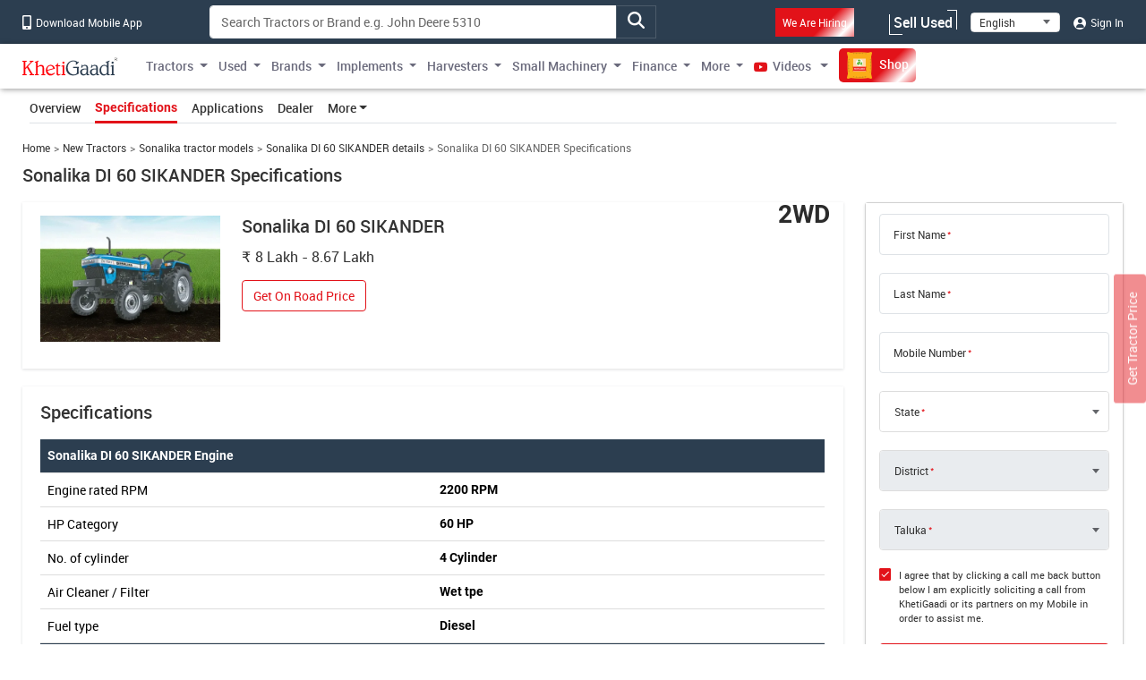

--- FILE ---
content_type: text/html; charset=UTF-8
request_url: https://khetigaadi.com/tractor-specification/sonalika-di-60-sikander/en
body_size: 13636
content:
<!DOCTYPE html>
<html lang="en" itemscope itemtype="http://schema.org/WebPage">

<head>
    <meta charset="utf-8">
    <!-- CSRF Token -->
    <meta name="csrf-token" content="d3N1XBObMPQ1XS2lgq8ZpOCyQW29t24aWhVfGWTf">
    <meta http-equiv="Content-Type" content="text/html; charset=UTF-8" />
    <meta http-equiv="X-UA-Compatible" content="IE=edge" />
    <meta name="viewport" content="width=device-width, initial-scale=1, shrink-to-fit=no" />
    <title>
        Sonalika DI 60 SIKANDER Tractor Price, Features, Specs &amp; Images
    </title>
    <meta name="keywords"
        content="Sonalika DI 60 SIKANDER, Sonalika DI 60 SIKANDER Price, Sonalika DI 60 SIKANDER HP, Sonalika DI 60 SIKANDER PTO, Sonalika DI 60 SIKANDER Reviews, Sonalika DI 60 SIKANDER Images, Sonalika DI 60 SIKANDER Videos, Sonalika DI 60 SIKANDER CC, Sonalika DI 60 SIKANDER Cylinder, Sonalika DI 60 SIKANDER RPM, Khetigaadi" />
    <meta name="description"
        content="Sonalika DI 60 SIKANDER tractor price in India. Check out Sonalika DI 60 SIKANDER HP, PTO, Read reviews, View images, &amp; videos" />
    <meta name="classification"
        content="Sonalika DI 60 SIKANDER, Sonalika DI 60 SIKANDER Price, Sonalika DI 60 SIKANDER HP, Sonalika DI 60 SIKANDER PTO, Sonalika DI 60 SIKANDER Reviews, Sonalika DI 60 SIKANDER Images, Sonalika DI 60 SIKANDER Videos, Sonalika DI 60 SIKANDER CC, Sonalika DI 60 SIKANDER Cylinder, Sonalika DI 60 SIKANDER RPM, Khetigaadi" />
    <meta name="author" content="KhetiGaadi">
    <meta name="application-name" content="KhetiGaadi">
    <meta property="fb:page_id" content="102988293558" />
    <meta property="fb:app_id" content="357663048153638" />
    <meta property="og:title"
        content="Sonalika DI 60 SIKANDER Tractor Price, Features, Specs &amp; Images" />
    <meta property="og:description"
        content="Sonalika DI 60 SIKANDER tractor price in India. Check out Sonalika DI 60 SIKANDER HP, PTO, Read reviews, View images, &amp; videos" />
    <meta property="og:type" content="Product" />
    <meta property="og:image" content="https://khetigaadi.com/images/banners/websites/fulllogo.jpeg" />
    <meta property="og:site_name" content="Khetigaadi" />
    <meta property="og:locale" content="en_US" />
    <meta name="googlebot" content="all">
    <meta name="robots" content="index,archive,follow" />
    <meta name="revisit-after" content="1 days">
    <meta name="copyright" content="Khetigaadi">
    <meta name="reply-to" content="connect@khetigaadi.com">
    <meta name="distribution" content="Global" />
    <meta name="rating" content="General" />
    <meta name="geo.placename" content="Pune, Maharashtra, India">
    <meta name="geo.position" content="18.5195694;73.8553467">
    <meta name="geo.region" content="IN-MH">
    <meta name="msapplication-TileColor" content="#ed1c24">
    <meta name="theme-color" content="#2c3e50">
    <meta name="google-site-verification" content="JUl2WLQ6bxubxYquXI1-AO-4FXoLkTkFpXO1udCuDQY" />
    <meta property="ai:android:url" content="market:/details?id=com.khetigaadi">
    <meta property="ai:android:app_name" content="Khetigaadi">
    <meta property="ai:android:package" content="com.khetigaadi">
    <meta property="ai:android:screen" content="home">
    <meta name="mobile-web-app-capable" content="yes">
    <meta name="twitter:card" content="summary" />
    <meta name="twitter:title"
        content="Sonalika DI 60 SIKANDER Tractor Price, Features, Specs &amp; Images" />
    <meta name="twitter:description"
        content="Sonalika DI 60 SIKANDER tractor price in India. Check out Sonalika DI 60 SIKANDER HP, PTO, Read reviews, View images, &amp; videos" />
    <meta name="twitter:site" content="@khetigaadi" />
    <meta name="twitter:creator" content="@khetigaadi" />
    <meta name="twitter:url" content="https://khetigaadi.com/tractor-specification/sonalika-di-60-sikander/en" />
    <meta name="twitter:app:id:googleplay" content="com.khetigaadi" />
    <meta name="twitter:app:country" content="in" />
    <meta property="og:url" content="https://khetigaadi.com/tractor-specification/sonalika-di-60-sikander/en" />
    <link rel="canonical"
        href="https://khetigaadi.com/tractor-specification/sonalika-di-60-sikander/en" />
    <meta property="fb:admins" content="658873552,624500995,100000233612389" />
    <meta name="p:domain_verify" content="7ef1c5625b646db19d288b8482dfbf62" />
    <!-- <meta name="viewport" content="width=device-width, initial-scale=1, user-scalable=yes"> -->
    <meta itemprop="name"
        content="Sonalika DI 60 SIKANDER Tractor Price, Features, Specs &amp; Images">
    <meta itemprop="image primaryImageOfPage" content=" https://khetigaadi.com/images/HomePage.png">
    <meta itemprop="url" content="https://khetigaadi.com/">
    <meta itemprop="description"
        content="Sonalika DI 60 SIKANDER tractor price in India. Check out Sonalika DI 60 SIKANDER HP, PTO, Read reviews, View images, &amp; videos">
    <meta name="google-signin-client_id"
        content="122305373660-v7lntq78liqvnskprvjgirbb8bs2sav8.apps.googleusercontent.com">
    <meta name="facebook-domain-verification" content="uwxsus2uufmj80taefronx4hd4lh83" />
    <link rel="shortcut icon" href="https://khetigaadi.com/images/favicon.png" type="image/png">
    <!-- app.css -->
    <link rel="preload" href="https://khetigaadi.com/frontend/css/app.css" as="style">
    <link rel="stylesheet" href="https://khetigaadi.com/frontend/css/app.css">
    <link rel="preload" href="https://khetigaadi.com/frontend/css/model-details.css" as="style">
<link rel="stylesheet" href="https://khetigaadi.com/frontend/css/model-details.css">
    <!-- Web Application Manifest -->
<link rel="manifest" href="https://khetigaadi.com/manifest.json">
<!-- Chrome for Android theme color -->
<meta name="theme-color" content="#2c3e50">

<!-- Add to homescreen for Chrome on Android -->
<meta name="mobile-web-app-capable" content="yes">
<meta name="application-name" content="KhetiGaadi">
<link rel="icon" sizes="512x512" href="/images/icons/icon-512x512.png">

<!-- Add to homescreen for Safari on iOS -->
<meta name="apple-mobile-web-app-capable" content="yes">
<meta name="apple-mobile-web-app-status-bar-style" content="black">
<meta name="apple-mobile-web-app-title" content="KhetiGaadi">
<link rel="apple-touch-icon" href="/images/icons/icon-512x512.png">


<link href="/images/icons/splash-640x1136.png" media="(device-width: 320px) and (device-height: 568px) and (-webkit-device-pixel-ratio: 2)" rel="apple-touch-startup-image" />
<link href="/images/icons/splash-750x1334.png" media="(device-width: 375px) and (device-height: 667px) and (-webkit-device-pixel-ratio: 2)" rel="apple-touch-startup-image" />
<link href="/images/icons/splash-1242x2208.png" media="(device-width: 621px) and (device-height: 1104px) and (-webkit-device-pixel-ratio: 3)" rel="apple-touch-startup-image" />
<link href="/images/icons/splash-1125x2436.png" media="(device-width: 375px) and (device-height: 812px) and (-webkit-device-pixel-ratio: 3)" rel="apple-touch-startup-image" />
<link href="/images/icons/splash-828x1792.png" media="(device-width: 414px) and (device-height: 896px) and (-webkit-device-pixel-ratio: 2)" rel="apple-touch-startup-image" />
<link href="/images/icons/splash-1242x2688.png" media="(device-width: 414px) and (device-height: 896px) and (-webkit-device-pixel-ratio: 3)" rel="apple-touch-startup-image" />
<link href="/images/icons/splash-1536x2048.png" media="(device-width: 768px) and (device-height: 1024px) and (-webkit-device-pixel-ratio: 2)" rel="apple-touch-startup-image" />
<link href="/images/icons/splash-1668x2224.png" media="(device-width: 834px) and (device-height: 1112px) and (-webkit-device-pixel-ratio: 2)" rel="apple-touch-startup-image" />
<link href="/images/icons/splash-1668x2388.png" media="(device-width: 834px) and (device-height: 1194px) and (-webkit-device-pixel-ratio: 2)" rel="apple-touch-startup-image" />
<link href="/images/icons/splash-2048x2732.png" media="(device-width: 1024px) and (device-height: 1366px) and (-webkit-device-pixel-ratio: 2)" rel="apple-touch-startup-image" />

<!-- Tile for Win8 -->
<meta name="msapplication-TileColor" content="#ed1c24">
<meta name="msapplication-TileImage" content="/images/icons/icon-512x512.png">

<script type="text/javascript">
    // Initialize the service worker
    if ('serviceWorker' in navigator) {
        navigator.serviceWorker.register('/serviceworker.js', {
            scope: '.'
        }).then(function (registration) {
            // Registration was successful
            console.log('Laravel PWA: ServiceWorker registration successful with scope: ', registration.scope);
        }, function (err) {
            // registration failed :(
            console.log('Laravel PWA: ServiceWorker registration failed: ', err);
        });
    }
</script>    <!-- Microsoft clarity code -->
    <script type="text/javascript">
    (function(c,l,a,r,i,t,y){
        c[a]=c[a]||function(){(c[a].q=c[a].q||[]).push(arguments)};
        t=l.createElement(r);t.async=1;t.src="https://www.clarity.ms/tag/"+i;
        y=l.getElementsByTagName(r)[0];y.parentNode.insertBefore(t,y);
    })(window, document, "clarity", "script", "axbw8fv6h0");
    </script>
    <script src="https://apis.google.com/js/platform.js" async defer></script>
    <!-- Google Tag Manager -->
    <script>
        (function(w, d, s, l, i) {
            w[l] = w[l] || [];
            w[l].push({
                'gtm.start': new Date().getTime(),
                event: 'gtm.js'
            });
            var f = d.getElementsByTagName(s)[0],
                j = d.createElement(s),
                dl = l != 'dataLayer' ? '&l=' + l : '';
            j.async = true;
            j.src =
                'https://www.googletagmanager.com/gtm.js?id=' + i + dl;
            f.parentNode.insertBefore(j, f);
        })(window, document, 'script', 'dataLayer', 'GTM-KCQ5CJS');
    </script>
    <!-- End Google Tag Manager -->
    <!-- Meta Pixel Code -->
    <script>
        ! function(f, b, e, v, n, t, s) {
            if (f.fbq) return;
            n = f.fbq = function() {
                n.callMethod ?
                    n.callMethod.apply(n, arguments) : n.queue.push(arguments)
            };
            if (!f._fbq) f._fbq = n;
            n.push = n;
            n.loaded = !0;
            n.version = '2.0';
            n.queue = [];
            t = b.createElement(e);
            t.async = !0;
            t.src = v;
            s = b.getElementsByTagName(e)[0];
            s.parentNode.insertBefore(t, s)
        }(window, document, 'script',
        'https://connect.facebook.net/en_US/fbevents.js');
            fbq('init', '221548238980946'); fbq('track', 'PageView');
    </script>
    <noscript>
        <img height="1" width="1" style="display:none" src="https://www.facebook.com/tr?id=221548238980946&ev=PageView&noscript=1" />
    </noscript>
    <!-- End Meta Pixel Code -->
    <script type="application/ld+json">
            {
            "@context": "https://schema.org/",
            "@type": "WebSite",
            "name": "KhetiGaadi",
            "url": "https://khetigaadi.com/",
            "potentialAction": {
                "@type": "SearchAction",
                "target": "https://khetigaadi.com/blog/?s={search_term_string}",
                "query-input": "required name=search_term_string"
            }
            }
        </script>
    </head>

<body>
    <!-- Google Tag Manager (noscript) -->
    <noscript><iframe src="https://www.googletagmanager.com/ns.html?id=GTM-KCQ5CJS" height="0" width="0"
            style="display:none;visibility:hidden"></iframe></noscript>
    <!-- End Google Tag Manager (noscript) -->
                <header id="pageHeader" class="header-wrap">
    <div class="header-wrap__top d-none d-sm-block">
        <div class="container">
            <div class="row">
                <div class="col-sm-7 col-md-auto col-xl-2">
                    <a href="https://khetigaadi.com/khetigaadi-mobile-app/en" class="header-wrap__top-link">
                        <i class="icon-mobile" aria-hidden="true"></i> Download Mobile App                    </a>
                </div>
                <div class="col-sm-5 col-md-5">
                    <div class="input-group search-input-group trendingSearchWrap">
                                                                            <input type="text" class="form-control" id="global-search" data-pagename="global" placeholder="Search Tractors or Brand e.g. John Deere 5310" aria-label="Search" aria-describedby="top-search-addon">
                                                <div class="search-result-dropdown"></div>
                        <span class="btn input-group-text" id="top-search-addon">
                            <i class="icon-magnifying-glass search-icon" aria-hidden="true"></i>
                        </span>
                   </div>
                </div>
                <div class="col-sm-5 col-md-5 text-end">
                    <ul class="list-unstyled header-wrap__top-right-list">
                        <li class="me-xl-4">
                            <a href="https://khetigaadi.com/career/en" class="header-wrap__top-link">
                                <span class="bg-primary p-2 shimmerBtn">We Are Hiring</span>
                                <span class="line line-1"></span>
                                <span class="line line-2"></span>
                                <span class="line line-3"></span>
                                <span class="line line-4"></span>
                            </a>
                        </li>
                        <li>
                            <a href="https://khetigaadi.com/sell/used/en" class="header-wrap__top-link btn-animation">
                                Sell Used                                <span class="line line-1"></span>
                                <span class="line line-2"></span>
                                <span class="line line-3"></span>
                                <span class="line line-4"></span>
                            </a>
                        </li>
                        <li>
                            <div class="select-wrap">
                                <select id="changeLangDropdown" class="" aria-label="Select Language">
                                    <option value="en" selected>English</option>
                                    <option value="hi">हिंदी</option>
                                    <option value="mr">मराठी</option>
                                </select>
                            </div>
                        </li>
                                                <li>
                            <a href="https://khetigaadi.com/login/en" class="header-wrap__top-link">
                                <i class="icon-user" aria-hidden="true"></i> Sign In                            </a>
                        </li>
                                            </ul>
                </div>
            </div>
        </div>
    </div>
    <nav class="navbar navbar-expand-lg">
        <div class="container justify-content-start">
                        <a class="navbar-brand" href="/en" title="Khetigaadi Logo">
                <svg class="navbar__logo">
                    <use xlink:href="/svg-sprite/common.svg#icon-khetigaadi-logo"></use>
                </svg>
            </a>
                        <button class="navbar-toggler" type="button" data-bs-toggle="collapse" data-bs-target="#navbarSupportedContent" aria-controls="navbarSupportedContent" aria-expanded="false" aria-label="Toggle navigation">
                <span class="navbar-toggler-icon"></span>
            </button>
            <div class="collapse navbar-collapse w-100" id="navbarSupportedContent">
                                <ul class="navbar-nav me-auto">
                    <li class="nav-item dropdown ">
                        <a class="nav-link dropdown-toggle" href="#" id="newMenuDropdown" title="Tractors" role="button" data-toggle="dropdown" aria-haspopup="true" aria-expanded="false">Tractors</a>
                        <div class="dropdown-menu" aria-labelledby="oldMenuDropdown" style="min-width: 450px;">
                            <div class="row m-0">
                                <div class="col p-0">
                                    <a class="dropdown-item" href="https://khetigaadi.com/new-tractors/en" title="New Tractors">New Tractors</a>
                                    <a class="dropdown-item" href="https://khetigaadi.com/latest-tractors/en" title="Latest Tractors">Latest Tractors</a>
                                    <a class="dropdown-item" href="https://khetigaadi.com/tractor-dealers/en" title="Tractor Dealers">Tractor Dealers</a>
                                    
                                    <a class="dropdown-item" href="https://khetigaadi.com/search-new-tractor/en" title="All Tractors">All Tractors</a>
                                </div>
                                <div class="col text-end p-0">
      <div class="ad-tag">
          <span class="ad-tag__text">Ad</span>
      </div>
      <a href="https://khetigaadi.com/new-tractor-brand/eicher-tractors/en" class="d-block p-0 m-0 menu-small-ad-1" id="menu-small-ad-1">
          <img data-src="https://assets.khetigaadi.com/tr:h-148,w-138/campaign-banner/campaign-1726314239_retn7hjodp.jpg" height="148" width="138" alt="ad" class="img-fluid lazyload">
      </a>
  </div>
                              </div>
                        </div>
                    </li>
                    <li class="nav-item dropdown ">
                        <a class="nav-link dropdown-toggle" href="#" id="oldMenuDropdown" title="Used" role="button" data-toggle="dropdown" aria-haspopup="true" aria-expanded="false">Used</a>
                        <div class="dropdown-menu" aria-labelledby="oldMenuDropdown">
                            <a class="dropdown-item" href="https://khetigaadi.com/old-tractor/en" title="Buy Used Tractors">Buy Used Tractors</a>
                            <a class="dropdown-item" href="https://khetigaadi.com/sell-old-tractor/en" title="Sell Used Tractors">Sell Used Tractors</a>
                            <a class="dropdown-item" href="https://khetigaadi.com/sell/implements/en" title="Sell Used Implements">Sell Used Implements</a>
                            <a class="dropdown-item" href="https://khetigaadi.com/sell/harvesters/en" title="Sell Used Harvesters">Sell Used Harvesters</a>
                            <a class="dropdown-item" href="https://khetigaadi.com/sell/commercial-vehicles/en" title="Sell Used Commercial Vehicles">Sell Used Commercial Vehicles</a>
                        </div>
                    </li>
                    <li class="nav-item dropdown ">
                        <a class="nav-link dropdown-toggle" href="#" id="brandMenuDropdown" title="Brands" role="button" data-toggle="dropdown" aria-haspopup="true" aria-expanded="false">Brands</a>
                        <div class="dropdown-menu" aria-labelledby="brandMenuDropdown">
                                                                                                    <a class="dropdown-item" href="https://khetigaadi.com/new-tractor-brand/massey-ferguson/en" title="Massey Ferguson">Massey Ferguson</a>
                                                                            <a class="dropdown-item" href="https://khetigaadi.com/new-tractor-brand/eicher-tractors/en" title="Eicher Tractors">Eicher Tractors</a>
                                                                            <a class="dropdown-item" href="https://khetigaadi.com/new-tractor-brand/john-deere/en" title="John Deere">John Deere</a>
                                                                            <a class="dropdown-item" href="https://khetigaadi.com/new-tractor-brand/kubota/en" title="Kubota">Kubota</a>
                                                                            <a class="dropdown-item" href="https://khetigaadi.com/new-tractor-brand/swaraj/en" title="Swaraj">Swaraj</a>
                                                    <a class="dropdown-item" href="https://khetigaadi.com/all-brands/en" title="All Brands">All Brands</a>
                        </div>
                    </li>
                    <li class="nav-item dropdown ">
                        <a class="nav-link dropdown-toggle" href="#" id="implementMenuDropdown" title="Implements" role="button" data-toggle="dropdown" aria-haspopup="true" aria-expanded="false">Implements</a>
                        <div class="dropdown-menu" aria-labelledby="implementMenuDropdown">
                            <a class="dropdown-item" href="https://khetigaadi.com/tractor-implements/en" title="New Implements">New Implements</a>
                            <a class="dropdown-item" href="https://khetigaadi.com/latest-implements/en" title="Latest Implements">Latest Implements</a>
                            <a class="dropdown-item" href="https://khetigaadi.com/new-implement-type/rotary-tiller/en" title="Rotavator">Rotavator</a>
                            <a class="dropdown-item" href="https://khetigaadi.com/new-implement-type/cultivator/en" title="Cultivator">Cultivator</a>
                            <a class="dropdown-item" href="https://khetigaadi.com/search-new-implement/en" title="All Implements">All Implements</a>
                        </div>
                    </li>
                    
                    <li class="nav-item dropdown ">
                        <a class="nav-link dropdown-toggle" href="#" id="harvesterMenuDropdown" title="Harvesters" role="button" data-toggle="dropdown" aria-haspopup="true" aria-expanded="false">Harvesters</a>
                        <div class="dropdown-menu" aria-labelledby="harvesterMenuDropdown">
                            <a class="dropdown-item" href="https://khetigaadi.com/tractor-harvesters/en" title="New Harvesters">New Harvesters</a>
                            <a class="dropdown-item" href="https://khetigaadi.com/search/used/harvester/en" title="Used Harvesters">Used Harvesters</a>
                        </div>
                    </li>
                    
                    <li class="nav-item dropdown ">
                        <a class="nav-link dropdown-toggle" href="#" id="smallMachineMenuDropdown" title="Small Machinery" role="button" data-toggle="dropdown" aria-haspopup="true" aria-expanded="false">Small Machinery</a>
                        <div class="dropdown-menu" aria-labelledby="smallMachineMenuDropdown">
                            <a class="dropdown-item" href="https://khetigaadi.com/new-implement-type/power-tiller/en" title="Power Tiller">Power Tiller</a>
                            <a class="dropdown-item" href="https://khetigaadi.com/small-agricultural-machinary/en" title="Smart Agricultural Machinery">Smart Agricultural Machinery</a>
                        </div>
                    </li>
                    <li class="nav-item dropdown ">
                        <a class="nav-link dropdown-toggle" href="#" id="financeMenuDropdown" title="Finance" role="button" data-toggle="dropdown" aria-haspopup="true" aria-expanded="false">Finance</a>
                        <div class="dropdown-menu" aria-labelledby="financeMenuDropdown">
                            <a class="dropdown-item" href="https://khetigaadi.com/tractor-finance/en" title="Loan">Loan</a>
                            <a class="dropdown-item" href="https://khetigaadi.com/tractor-insurance/en" title="Insurance">Insurance</a>
                            
                        </div>
                    </li>
                    <li class="nav-item dropdown mega-dropdown">
                        <a class="nav-link dropdown-toggle" title="More" href="#" id="moreMenuDropdown" role="button" data-toggle="dropdown" aria-haspopup="true" aria-expanded="false">More</a>
                        <div class="dropdown-menu navbar__mega-menu" aria-labelledby="moreMenuDropdown">
                            <div class="container">
                                <div class="row">
                                    <div class="col-sm-12 offset-sm">
                                        <div class="row">
                                                                                            <div class="col-sm-6 text-end">
                                                    <div class="row">
                                                                                                                                                                                                                                </div>
                                                </div>
                                            
                                            <div class="col-sm-2 border-start">
                                                <a href="https://khetigaadi.com/compare-tractor/en" title="Compare Tractors">Compare Tractors</a>
                                                <br/>
                                                <a href="https://khetigaadi.com/compare-implement/en" title="Compare Implements">Compare Implements</a>
                                                <br/>
                                                <a href="https://khetigaadi.com/compare-tyres/en" title="Compare Tyres">Compare Tyres</a>
                                                <br/>
                                                <a href="https://khetigaadi.com/tyres/en" title="Tyres">Tyres</a>
                                                <br/>
                                                
                                                <a href="https://khetigaadi.com/tractor-rental/en" title="Hire Tractors">Hire Tractors</a>
                                                <br/>
                                                <a href="https://khetigaadi.com/rent-tractor/en" title="Rent Tractors">Rent Tractors</a>
                                                <br/>
                                                <a href="https://khetigaadi.com/jcb-price-backhoe-loaders/en" title="JCB Price">JCB Price</a>
                                            </div>

                                            <div class="col-sm-2">
                                                <a href="https://khetigaadi.com/khetiguru/en" title="KhetiGuru">KhetiGuru</a>
                                                <br/>
                                                <a href="https://khetigaadi.com/en" title="Tractors">Tractors</a>
                                                <br/>
                                                <a target="_blank" href="https://khetigaadi.com/news" title="News">News</a>
                                                <br/>
                                                <a target="_blank" href="https://khetigaadi.com/blog" title="Blog">Blog</a>
                                                <br/>
                                                <a href="https://khetigaadi.com/web-stories/en" title="Web Story">Web Stories</a>
                                                <br/>
                                                <a href="https://khetigaadi.com/dealership-enquiry/en" title="Get Dealership">Get Dealership</a>                                                    
                                                
                                                                                                
                                            </div>
                                            <div class="col-sm-2">
                                                <a href="https://khetigaadi.com/tractor-service-centers/en" title="Service Centers">Service Centers</a>
                                                <br/>
                                                <a href="https://khetigaadi.com/farm-mechanization-center/en" title="Farm Mechanization Centers">Farm Mechanization Centers</a>
                                                <br/>
                                                <a href="https://khetigaadi.com/agricultural-universities/en" title="Agricultural Universities">Agricultural Universities</a>
                                                <br/>
                                                <a href="https://khetigaadi.com/trusted-dealers/en" title="Trusted Dealers">Trusted Dealers</a>
                                                <br/>
                                                <a href="https://khetigaadi.com/seller-hub/en" title="Seller Hub">Seller Hub</a>
                                                <br/>
                                                <a href="https://khetigaadi.com/broker-dealers/en" title="Broker Dealer">Broker Dealer</a>                                                
                                            </div>
                                        </div>
                                    </div>
                                </div>
                            </div>
                        </div>

                    </li>
                    <li class="nav-item dropdown ">
                        <a class="nav-link dropdown-toggle" target="_blank" href="https://khetigaadi.com/tractor-video" id="videoMenuDropdown" title="Videos" role="button" aria-haspopup="true" aria-expanded="false">
                            <i class="icon-youtube" aria-hidden="true"></i> Videos                        </a>
                        <div class="dropdown-menu" aria-labelledby="videoMenuDropdown">
                            <a class="dropdown-item" target="_blank" href="https://khetigaadi.com/tractor-video/tractor-talk" title="Tractor Talks">Tractor Talks</a>
                            <a class="dropdown-item" target="_blank" href="https://khetigaadi.com/tractor-video/top-10" title="Top 10 Tractors">Top 10 Tractors</a>
                            <a class="dropdown-item" target="_blank" href="https://khetigaadi.com/tractor-video/powerguru" title="Powerguru">Powerguru</a>
                            <a class="dropdown-item" target="_blank" href="https://khetigaadi.com/tractor-video/tractor-review" title="Tractor Reviews">Tractor Reviews</a>
                            <a class="dropdown-item" target="_blank" href="https://khetigaadi.com/tractor-video/tractor-comparision-video" title="Tractor Comparisions">Tractor Comparisions</a>
                        </div>
                    </li>
                    <li class="nav-item ">
                        <a class="nav-link" target="_blank" href="https://khetigaadi.com/shop/en" title="Shop">
                            <span class="shimmerBtn">
                                <img src="/images/agri_inputs_30x30.png" alt="agri-input-icon" width="30" height="30" class="img-fluid">
                                Shop                            </span>
                        </a>
                    </li>
                                    </ul>
                            </div>
        </div>
    </nav>
</header>

<!-- Fixed road price btn -->
<a href="https://khetigaadi.com/get-on-road-price/en" class="btn btn-primary en" id="get-price-fixed-btn">
	Get Tractor Price</a>
    
    
<nav class="navbar navbar-expand model-navbar" data-spy="affix" data-offset-top="200">
	<div class="container">	
		<ul class="nav nav-tabs" role="tablist">
	    <li class="nav-item" role="presentation">
	    	<a class="nav-link " href="https://khetigaadi.com/new-tractor-model/sonalika-di-60-sikander/en" aria-controls="overview">Overview</a>
	    </li>
	    <li class="nav-item" role="presentation">
	    	<a class="nav-link active" href="https://khetigaadi.com/tractor-specification/sonalika-di-60-sikander/en" aria-controls="Specifications">Specifications</a>
	    </li>
	    <li class="nav-item" role="presentation">
	    	<a class="nav-link " href="https://khetigaadi.com/tractor-application/sonalika-di-60-sikander/en" aria-controls="Applications">Applications</a>
	    </li>
	    <li class="nav-item" role="presentation">
	    	<a class="nav-link" href="https://khetigaadi.com/tractor-dealers-in-india/sonalika/en" aria-controls="Dealer">Dealer</a>
	    </li>
	    <li class="nav-item dropdown">
	    	<a class="nav-link dropdown-toggle" id="moreMenuDropdown" href="#" data-bs-toggle="dropdown" role="button" aria-expanded="false">More</a>
	    	<div class="dropdown-menu" aria-labelledby="moreMenuDropdown">
				<a class="dropdown-item" href="/tractor-offers/en">Get Offers</a>
	    		<a class="dropdown-item" href="https://khetigaadi.com/tractor-finance/en">Instant Loan</a>
	        	<a class="dropdown-item" href="https://khetigaadi.com/tractor-finance/en">Get Insurance Deal</a>
	        	<a class="dropdown-item" href="https://khetigaadi.com/tractor-faq/en">FAQ</a>
	        </div>
	    </li>
	  </ul>
	</div>
</nav>
<div class="container">
	<nav aria-label="breadcrumb">
		<ol class="breadcrumb">
			<li class="breadcrumb-item"><a href="https://khetigaadi.com">Home</a></li>
			<li class="breadcrumb-item"><a href="https://khetigaadi.com/new-tractors/en">New Tractors</a></li>
			<li class="breadcrumb-item"><a href="https://khetigaadi.com/new-tractor-brand/sonalika/en">Sonalika tractor models</a></li>
			<li class="breadcrumb-item"><a href="https://khetigaadi.com/new-tractor-model/sonalika-di-60-sikander/en">Sonalika DI 60 SIKANDER details</a></li>
			<li class="breadcrumb-item active" aria-current="page">Sonalika DI 60 SIKANDER Specifications</li>
		</ol>
	</nav>
	<main class="model-details-wrap model-specs-wrap">
		<h1 class="section-wrap__heading">Sonalika DI 60 SIKANDER Specifications</h1>
		<div class="row">
			<div class="col-lg-8 col-xl-9">
				<section class="section-wrap model-info-section margin-minus">
					<div class="row" id="JZZ" data-btn-type="Sonalika DI 60 SIKANDER">
						<div class="col-lg-3">
							<img data-src="https://assets.khetigaadi.com/tr:h-350,w-500/new-tractor/Sonalika-DI-60-SIKANDER1735809224_AVZOvHSZx.png" alt="tractor" width="500" height="350" class="lazyload img-fluid">
						</div>
						<div class="col-lg-9" >
							<h2 class="model-info-section__title">Sonalika DI 60 SIKANDER</h2>
							<span class="model-info-section__drive">2WD</span>
																					<span class="model-info-section__price"><span class="card__price rupee-sign">8 Lakh  - 8.67 Lakh  </span></span>
							<button type="button" data-btn-type="Get On Road Price" class="btn btn-outline-primary js-road-price-btn">Get On Road Price</button>
						</div>
					</div>
				</section>

				<!-- Tractor Specification -->
				<section class="section-wrap model-specs-section margin-minus">
					<h3 class="section-wrap__heading">Specifications </h3>
					<div class="row">
						<div class="col">
							<table class="table">
								<tbody>
																																																																																											<tr>
																								<th colspan="2" class="bg-secondary text-white">Sonalika DI 60 SIKANDER Engine</th>
																																			</tr>
																																	<tr>
												<td>Engine rated RPM</td>
												<th>2200  RPM</th>
											</tr>
																																																						<tr>
												<td>HP Category</td>
												<th>60  HP</th>
											</tr>
																																																																																						<tr>
												<td>No. of cylinder</td>
												<th>4  Cylinder</th>
											</tr>
																																																																																						<tr>
												<td>Air Cleaner / Filter</td>
												<th>Wet tpe  </th>
											</tr>
																																																																																																																						<tr>
												<td>Fuel type</td>
												<th>Diesel  </th>
											</tr>
																																																																																																																																																																																																																																																																																																																																																																																																																																																																																									<tr>
																								<th colspan="2" class="bg-secondary text-white">Sonalika DI 60 SIKANDER Transmission</th>
																																			</tr>
																																	<tr>
												<td>Transmission type</td>
												<th>Constant Mesh  </th>
											</tr>
																																																						<tr>
												<td>No. of gears Forward</td>
												<th>8  Forward</th>
											</tr>
																																																						<tr>
												<td>No. of gears Reverse</td>
												<th>2  Reverse</th>
											</tr>
																																																																																																																						<tr>
												<td>Brakes type</td>
												<th>Oil Immersed Brakes  </th>
											</tr>
																																																						<tr>
												<td>clutch type</td>
												<th>Dual Clutch  </th>
											</tr>
																																																																																																																																																																																																																																																									<tr>
																								<th colspan="2" class="bg-secondary text-white">Sonalika DI 60 SIKANDER Power Take Off</th>
																																			</tr>
																																	<tr>
												<td>PTO RPM @ engine, rpm</td>
												<th>540  RPM</th>
											</tr>
																																																																																																																																																																																									<tr>
																								<th colspan="2" class="bg-secondary text-white">Sonalika DI 60 SIKANDER Steering </th>
																																			</tr>
																																	<tr>
												<td>Steering type</td>
												<th>Power Steering  </th>
											</tr>
																																																																																									<tr>
																								<th colspan="2" class="bg-secondary text-white">Sonalika DI 60 SIKANDER Hydraulic </th>
																																			</tr>
																																	<tr>
												<td>Lifting Capacity Max.</td>
												<th>2000  Kg</th>
											</tr>
																																																																																																																																																																																																																																																																																																																																																																																																																																																																																																																																																																							<tr>
																								<th colspan="2" class="bg-secondary text-white">Sonalika DI 60 SIKANDER Wheels &amp; Tyres</th>
																																			</tr>
																																	<tr>
												<td>Tyre Size Front</td>
												<th>7.5 x 16  </th>
											</tr>
																																																						<tr>
												<td>Tyre Size Rear</td>
												<th>14.9 x 28  </th>
											</tr>
																																																																																																																																																																																																																																																																																																																																																																																																																																																																																																																																																																																																																																																																										</tbody>
							</table>
	  					</div>
	  				</div>
    			</section>
    		<!--End Tractor Specification -->
			</div>
			<div class="col-md-4 col-lg-3 sidebar-right d-none d-lg-block">
				<div class="card margin-minus">
	<div class="card-body">
		<form id="callMeBackForm" action="https://khetigaadi.com/insert-call-me-back/en" method="post" class="custom-form" autocomplete="off">
			<input type="hidden" name="_token" id="token" value="d3N1XBObMPQ1XS2lgq8ZpOCyQW29t24aWhVfGWTf" required> 
			<input type="hidden" name="state_id" id="state_id"> 
			<input type="hidden" name="city_id" id="city_id"> 
			<input type="hidden" name="taluka_id" id="taluka_id" class="hiddenInputTalukaId">

								<input type="hidden" name="enquiry_for" value="tractor">
					<input type="hidden" name="tractor_id" value="700">
						
			

			<div class="form-group">
				<input type="text" class="form-control" name="first_name" id="callMeBackFirstName" maxlength="30" required value=""
					data-required="Enter first name">
				<label class="custom-form__label" for="callMeBackFirstName">First Name</label>
			</div>
			<div class="form-group">
				<input type="text" class="form-control" name="last_name" id="callMeBackLastName" maxlength="30" required value=""
					data-required="Enter last name">
				<label class="custom-form__label" for="callMeBackLastName">Last Name</label>
			</div>
			<div class="form-group">
				<input type="tel" class="form-control" name="mobile" id="callMeBackMobileNo" pattern="[6789][0-9]{9}" maxlength="10" required 
					data-required="Enter mobile number"
					data-invalid="Enter valid mobile no.">
				<label class="custom-form__label" for="callMeBackMobileNo">Mobile Number</label>
			</div>
			<div class="form-group select-wrap ui-front">
				<input type="text" class="form-control js-common-state-dropdown" name="state" id="callMeBackState" maxlength="30" required>
				<label class="custom-form__label" for="callMeBackState">State</label>
			</div>
			<div class="form-group select-wrap ui-front">
				<input type="text" class="form-control js-common-city-dropdown" name="city" id="callMeBackCity" maxlength="30" disabled="disabled" required>
				<label class="custom-form__label" for="callMeBackCity">District</label>
			</div>
			<div class="form-group select-wrap ui-front">
				<input type="text" class="form-control js-common-taluka-dropdown" name="taluka" id="callMeBackTaluka" maxlength="30" disabled="disabled" required>
				<label class="custom-form__label" for="callMeBackTaluka">Taluka</label>
			</div>
			<div class="form-group">
				<div class="kg-checkbox">
					<input type="checkbox" checked id="callMeBackCheckbox" name="roadpricecheckbox" required>
					<label class="kg-checkbox__label" for="callMeBackCheckbox">I agree that by clicking a call me back button below I am explicitly soliciting a call from KhetiGaadi or its partners on my Mobile in order to assist me.</span> </label>
				</div>
			</div>
			<button type="submit" id="callBackBtn" class="btn btn-primary btn-block btn-lg">Call Back</button>
		</form>
		<div class="disclaimer text-muted d-none">
			<strong>Disclaimer:</strong> Old tractors Buy/Sell is totally Farmer-To-Farmer driven transactions. Khetigaadi has provided the platform for old tractors to support & help Farmers. Khetigaadi is not responsible for information provided by Sellers/Brokers or any such frauds resulting from the same.<br/><br/>Please read <a target="_blank" href="https://khetigaadi.com/tips-and-advice/safty_tips_website/en"><strong>Safety Tips</strong></a> carefully before making any purchase		</div>
	</div>
</div>
				<div class="card card--ad">
    <div class="ad-tag">
        <span class="ad-tag__text">Ad</span>
    </div>
                <a href="https://play.google.com/store/apps/details?id=com.khetiguru" target="_blank" class="d-block d-sm-none" aria-label="Khetiguru app hyperlink">
                <img data-src="/images/campaign-banner/mobile/khetiguru-ad.jpg" alt="Khetiguru app ad"
                    class="lazyload img-fluid" width="640" height="200">
            </a>
        <a href="/shop/category/crop-special-kit-products/en" class="d-none d-sm-block" aria-label="Crop special kit products hyperlink">
            <img data-src="/images/ads/shop-ad.jpg" alt="Crop special kit products ad" class="lazyload img-fluid"
                width="1280" height="187">
        </a>
    </div>
				<div class="card">
	        <div class="card-body">
	          <h4 class="sidebar-right__heading">Know More</h4>
	          <ul class="nav nav-tabs" role="tablist">
	            <li class="nav-item" role="presentation">
	              <a class="nav-link active" href="#quickStartTab" aria-controls="quickStartTab" role="tab" data-bs-toggle="tab">Quick Start</a>
	            </li>
	          </ul>

	          <div class="tab-content">
    					<div role="tabpanel" class="tab-pane active" id="quickStartTab">
		          	<ul class="list-unstyled sidebar-right__link-list">
					    		<li>
					    			<a href="/tractor-offers/en">Get Offers</a>
					    		</li>
	                <li>
	                	<a href="https://khetigaadi.com/tractor-finance/en">Instant Loan</a>
	                </li>
	                <li>
	                	<a href="https://khetigaadi.com/tractor-insurance/en">Get Insurance Deal</a>
	                </li>
	                <li>
	                	<a href="https://khetigaadi.com/tractor-faq/en">FAQ</a>
	                </li>
	              </ul>
	            </div>
	            <div role="tabpanel" class="tab-pane" id="reviewLinkTab">
		          	<ul class="list-unstyled sidebar-right__link-list">
					    		<li>
					    			<a href="" title="Expert Review">Expert Review</a>
					    		</li>
	                <li>
	                	<a href="" title="User Reviews">User Reviews</a>
	                </li>
	                <li>
	                	<a href="" title="Write Review">Write Review</a>
	                </li>
	              </ul>
	            </div>
	            <div role="tabpanel" class="tab-pane" id="sidebarGalleryTab">
		          	<ul class="list-unstyled sidebar-right__link-list">
					    		<li>
					    			<a href="" title="Pictures">Pictures</a>
					    		</li>
	                <li>
	                	<a href="" title="Videos">Videos</a>
	                </li>
	              </ul>
	            </div>
	          </div>
	        </div>
	      </div>
			</div>
		</div>

		
		<section class="section-wrap text-editor-section margin-minus">
			<h2>Sonalika DI 60 SIKANDER Tractor&nbsp;</h2>
			<p>The agricultural sector plays a vital role in the Indian Economy. But, nowadays agricultural farming depends on advanced machinery, tools, and equipment. You will get <strong>Sonalika DI 60 SIKANDER</strong> <a href="https://khetigaadi.com">tractor</a> specifications here. Every new day, new brand tractors are coming up with advanced features and technology and are boosting the Indian market as well as satisfying the needs of the farmers. <strong>Sonalika DI 60 SIKANDER</strong> tractor is manufactured by one of the most popular brands In India, 22- 23 tractor brands are manufactured across the country with excellent specifications and automotive productions.</p>
			<p>If we talk about the tractors, so every tractor has its own specialty in the form of features and the benefits provided in them. <strong>Sonalika</strong> is one of the trusted brands in India. These features help the customers to research and compare with the other tractor models. <strong>Sonalika DI 60 SIKANDER </strong>has <strong>60</strong> HP. Some of the specific features that buyer's focussed before purchasing the tractor are utility, budget, comfort and safety, comparison, and consultation with the dealers.&nbsp;</p>
			<p>Additionally, the specifications are listed as more 'engine power' and more tractor runs. You will get <strong>51-60 HP Range </strong> in <strong>Sonalika DI 60 SIKANDER.</strong> The other factor goes with the transmission which includes gears, reverse, and forward speed, the functioning of brakes, and power of the single and dual-clutch system. <strong>Sonalika DI 60 SIKANDER</strong> tractor has <strong>2WD</strong>. The hydraulics make the turning easier which is also used for lifting attachments and implements. The PTO shaft is the part of the equipment located in the tractor.</p>
			<p><strong>Sonalika DI 60 SIKANDER </strong>tractor has <strong>4 CC</strong> displacement in CC. The tires and battery capacity tell the smooth functioning of the tractor. Tractor <strong>Sonalika DI 60 SIKANDER </strong>has <strong> </strong>number of cylinders. You will get <strong> </strong>PTO HP in the tractor <strong>Sonalika DI 60 SIKANDER.</strong></p>
			<p>This tractor provides a <strong></strong> gearbox.</p>
			<p>So, if you are looking for the <a href="https://khetigaadi.com/new-tractors/en">tractor price</a> of the tractor go through the official links, websites, and dealers and services like Khetigaadi that provide reliable information to the customers.</p>
		</section>
		<section class="d-none d-sm-block">
	<h3 class="section-wrap__heading border-bottom">Quick Links</h3>
	<div class="row quick-links">
		<div class="col-12 col-sm-6 col-md-4 col-xl">
			<a href="https://khetigaadi.com/new-tractors/en" title="Tractor Price" class="quick-links__link">Tractor Price</a>
		</div>
		<div class="col-12 col-sm-6 col-md-4 col-xl">
			<a href="https://khetigaadi.com/en" title="Tractor" class="quick-links__link">Tractor</a>
		</div>
		<div class="col-12 col-sm-6 col-md-4 col-xl">
			<a href="https://khetigaadi.com/tractor-harvesters/en" title="Harvesters" class="quick-links__link">Harvesters</a>
		</div>
		<div class="col-12 col-sm-6 col-md-4 col-xl">
			<a href="https://khetigaadi.com/second-hand-tractor/en" title="Second Hand Tractors" class="quick-links__link">Second Hand Tractors</a>
		</div>
		<div class="col-12 col-sm-6 col-md-4 col-xl">
			<a href="https://khetigaadi.com/tractor-finance/en" title="Easy Finance" class="quick-links__link">Easy Finance</a>
		</div>
		<div class="col-12 col-sm-6 col-md-4 col-xl">
			<a href="https://khetigaadi.com/dealership-enquiry/en" title="Dealership" class="quick-links__link">Dealership</a>
		</div>
	</div>
</section>	</main>
</div>

<div class="modal fade" id="roadPriceModal" tabindex="-1" role="dialog" aria-labelledby="roadPriceModalLabel">
  	<div class="modal-dialog" role="document">
    	<div class="modal-content">
			<div class="modal-body">
				<button type="button" class="btn-close" data-bs-dismiss="modal" aria-label="Close"></button>
				<div class="modal__row">
											<div class="modal__img-col">
							<a href="https://khetigaadi.com/new-tractor-brand/new-holland/en" target="_blank">
							<img data-src="/images/ads/mobile/new-holland.jpg" alt="ad" class="lazyload img-fluid d-block d-sm-none">
							<img data-src="/images/ads/new-holland.jpg" alt="ad" class="lazyload img-fluid d-none d-sm-block">
							</a>
						</div>
										<div class="modal__content-col">
						<h4 class="modal-title">
							<span class="js-modal-sub-title">Fill the form to Get on Road Price</span>
							<span class="js-modal-product-name"></span>
						</h4>
						<form id="roadPriceForm" action="" method="post" class="custom-form" autocomplete="off">
							<input type="hidden" name="_token" id="token" value="d3N1XBObMPQ1XS2lgq8ZpOCyQW29t24aWhVfGWTf" required> 
							<input type="hidden" name="form_type" id="form_type"  required> 
							<input type="hidden" name="form_id" id="form_id"  required> 
							<input type="hidden" name="tractor_id" id="tractor_id" value="700">
							<input type="hidden" name="enquiry_type" value="">
							<input type="hidden" name="product_name" class="js-modal-product-name"> 
							<input type="hidden" name="state_id" id="state_id"> 
							<input type="hidden" name="city_id" id="city_id"> 
							<input type="hidden" name="taluka_id" id="taluka_id" class="hiddenInputTalukaId">
        					<div class="row">
							 	<div class="col-sm-6">
							  		<div class="form-group">
										<input type="text" class="form-control" name="first_name" id="roadPriceFirstName" maxlength="30" data-required="Enter firstname">
										<label class="custom-form__label" for="roadPriceFirstName">First Name</label>
									</div>
							  	</div>
							  	<div class="col-sm-6">
									<div class="form-group">
										<input type="text" class="form-control" name="last_name" id="roadPriceLastName" maxlength="30" data-required="Enter lastname">
										<label class="custom-form__label" for="roadPriceLastName">Last Name</label>
									</div>
								</div>
							</div>
							<div class="row">
							  	<div class="col-sm-6">
									<div class="form-group">
										<input type="tel" class="form-control" name="mobile" id="roadPriceMobileNo" pattern="[6789][0-9]{9}" maxlength="10" data-required="Enter Mobile Number">
										<label class="custom-form__label" for="roadPriceMobileNo">Mobile Number</label>
								  	</div>
							  	</div>
							  	<div class="col-sm-6">
							  		<div class="form-group">
										<input type="email" class="form-control" name="email" id="roadPriceEmailId" maxlength="50">
										<label class="custom-form__label" for="roadPriceEmailId">Email Id</label>
								  	</div>
							  	</div>
						  	</div>
							<div class="row">
							  	<div class="col-sm-6">
									<div class="form-group select-wrap ui-front">
										<input type="text" class="form-control js-common-state-dropdown" name="state" id="roadPriceState" maxlength="30" required data-required="Select state">
										<label class="custom-form__label" for="roadPriceState">State</label>
							  		</div>
							  	</div>
							  	<div class="col-sm-6">
							    	<div class="form-group select-wrap ui-front">
										<input type="text" class="form-control js-common-city-dropdown" name="city" id="roadPriceCity" maxlength="30" disabled="disabled" required data-required="Select city">
										<label class="custom-form__label" for="roadPriceCity">District</label>
							  		</div>
							  	</div>
								<div class="col-sm-6">
									<div class="form-group select-wrap ui-front">
										<input type="text" class="form-control js-common-taluka-dropdown" name="taluka" id="roadPriceTaluka" maxlength="30" disabled="disabled" required data-required="Select taluka">
										<label class="custom-form__label" for="roadPriceTaluka">Taluka</label>
									</div>
								</div>
							</div>
						  	<div class="form-group">
						  		<div class="kg-checkbox">
									<input type="checkbox" id="roadPriceModalCheckbox" name="roadpricecheckbox" required data-required="Please check the checkbox">
									<label class="kg-checkbox__label" for="roadPriceModalCheckbox">I agree that by clicking a <span class="js-modal-btn-text">Get Price</span> menu.button below I am explicitly soliciting a call from KhetiGaadi or its partners on my Mobile in order to assist me.</label>
						  		</div>
						  	</div>
					  		<button type="submit" class="btn btn-primary btn-block btn-lg js-modal-btn-text">Get Price</button>
						</form>
						<div class="disclaimer text-muted d-none">
							<strong>Disclaimer:</strong> Old tractors Buy/Sell is totally Farmer-To-Farmer driven transactions. Khetigaadi has provided the platform for old tractors to support & help Farmers. Khetigaadi is not responsible for information provided by Sellers/Brokers or any such frauds resulting from the same.<br/><br/>Please read<a target="_blank" href="https://khetigaadi.com/tips-and-advice/safty_tips_website/en"><strong>Safety Tips</strong></a> carefully before making any purchase						</div>
        			</div>
        		</div>
      		</div>
    	</div>
  	</div>
</div>
    <!-- Footer -->
    <footer class="footer-wrap">
	<div class="container">
		<div class="footer-wrap__top">
			<span class="footer-wrap__top-text">Download KhetiGaadi mobile app</span>
			
			<ul class="list-unstyled mobile-app-list">
	<li class="mobile-app-list__item">
		<a href="https://goo.gl/gHqxh2" class="mobile-app-list__item-link" title="Download Android App" target="_blank" rel="noreferrer">
		  <svg class="icon icon--google-play">
		    <use xlink:href="/svg-sprite/common.svg#icon-google-play"></use>
		  </svg>
		</a>
	</li>
	<!-- <li class="mobile-app-list__item">
		<a href="https://goo.gl/KRxnUE" class="mobile-app-list__item-link" title="Download IOS App" target="_blank" rel="noreferrer">
		  <svg class="icon icon--app-store">
		    <use xlink:href="/svg-sprite/common.svg#icon-app-store"></use>
		  </svg>
		</a>
	</li> -->
</ul>
			<div class="mt-3 mt-md-0">
				<div class="whatsappChannelWrap">
  <a href="https://www.whatsapp.com/channel/0029Va6xEd91SWt5WHBNhS45" class="d-flex flex-nowrap" target="_blank" rel="noopener">
    <i class="icon-whatsapp" aria-hidden="true"></i>
    <span class="whatsappChannelWrap__text">Join Our WhatsApp Channel</span>
  </a>
</div>
			</div>
		</div>

		<div class="row">
			<div class="col-md-9">
				<div class="row">
					<div class="col-6 col-md-3">
						<h4 class="footer-wrap__heading">Important Links</h4>
						<ul class="footer-wrap__link-list list-unstyled">
							<li>
								<a href="https://khetigaadi.com/advertise-with-us/en"><span class="ad-tag__text">Ad</span> Advertise With Us</a>
							</li>
							<li>
								<a href="https://khetigaadi.com/about-us/en">About Us</a>
							</li>
							<li>
								<a href="https://khetigaadi.com/career/en">Careers</a>
							</li>
							<li>
								<a href="https://khetigaadi.com/contact-us/en">Contact Us</a>
							</li>
							<li>
								<a href="https://khetigaadi.com/khetigaadi-mobile-app/en">Mobile App</a>
							</li>
							<li>
								<a href="https://khetigaadi.com/refund-policy/en">Refund Policy</a>
							</li>
							<li>
								<a href="https://khetigaadi.com/press-release/en">Media</a>
							</li>
						</ul>
					</div>
					<div class="col-6 col-md-3">
						<h4 class="footer-wrap__heading">POPULAR SEARCH</h4>
						<ul class="footer-wrap__link-list list-unstyled">
							<li>
								<a href="https://khetigaadi.com/new-tractors/en">Tractor Price</a>
							</li>
							<li>
								<a href="https://khetigaadi.com/tractor-implements/en">New Implements</a>
							</li>
							<li>
								<a href="https://khetigaadi.com/latest-tractors/en">Latest Tractors</a>
							</li>
							<li>
								<a href="https://khetigaadi.com/tractor-harvesters/en">Harvesters</a>
							</li>
							<li>
								<a href="https://khetigaadi.com/tractor-finance/en">Easy Finance</a>
							</li>
							<li>
								<a href="https://khetigaadi.com/tractor-service-centers/en">Service Centers</a>
							</li>
							<li>
								<a href="https://khetigaadi.com/tractor-customer-care/en">Customer Care</a>
							</li>
						</ul>
					</div>
					<div class="col-6 col-md-3">
						<h4 class="footer-wrap__heading">News</h4>
						<ul class="footer-wrap__link-list list-unstyled">
							<li>
								<a href="https://khetigaadi.com/news/category/tractor-news">Tractor  News</a>
							</li>
							<li>
								<a href="https://khetigaadi.com/news/category/agriculture-news">Agriculture  News</a>
							</li>
							<li>
								<a href="https://khetigaadi.com/news/category/agri-business-news">Agri  Business  News</a>
							</li>
							<li>
								<a href="https://khetigaadi.com/news/category/agriculture-machinery-news">Agriculture  Machinery  News</a>
							</li>
							<li>
								<a href="https://khetigaadi.com/news/category/tractor-industry-news">Tractor Industry  News</a>
							</li>
							<li>
								<a href="https://khetigaadi.com/news/category/sarkari-yojana-news">Sarkari Yojana  News</a>
							</li>
							<li>
								<a href="https://khetigaadi.com/news/category/weather-news">Weather  News</a>
							</li>
						</ul>
					</div>
					<div class="col-6 col-md-3">
						<h4 class="footer-wrap__heading">Tips & Advice</h4>
						<ul class="footer-wrap__link-list list-unstyled">
							<li>
								<a href="https://khetigaadi.com/khetiguru/en">KhetiGuru</a>
							</li>
							<li>
								<a href="https://khetigaadi.com/trusted-dealers/en">Trusted  Dealer</a>
							</li>
							<li>
								<a href="https://khetigaadi.com/seller-hub/en">Seller Hub </a>
							</li>
							<li>
								<a href="https://khetigaadi.com/broker-dealers/en">Broker  Dealer</a>
							</li>
							<li>
								<a href="https://khetigaadi.com/tractor-insurance/en">Insurance</a>
							</li>
							<li>
								<a href="https://khetigaadi.com/tips-and-advice/buying_guide/en">Tractor Buying Guide</a>
							</li>
							<li>
								<a href="https://khetigaadi.com/tips-and-advice/maintaince_guide/en">Tractor Maintenance Guide</a>
							</li>
						</ul>
					</div>					
        		</div>
      		</div>
			<div class="col-md-3">
				<h4 class="footer-wrap__heading">NEWSLETTER</h4>
				<form id="newsletter-form" method="" action="">
					<div class="form-group">
						<input type="text" name="firstname" class="form-control" id="newsletterFname" maxlength="30" placeholder="First Name" aria-label="First Name" required 
							data-required="Enter firstname">
					</div>
					<div class="form-group">
						<input type="text" name="lastname" class="form-control" id="newsletterLname" maxlength="30" placeholder="Last Name" aria-label="Last Name" required 
							data-required="Enter lastname">
					</div>
					<div class="form-group">
						<input type="email" name="email" class="form-control" id="newsletterEmail" maxlength="30" placeholder="Email ID" aria-label="Email Address" required data-required="Enter a valid email address">
					</div>
					<div class="form-group">
						<button type="submit" class="btn">Subscribe</button>
					</div>
        		</form>
				
				<div class="social-share">
	<a href="https://www.youtube.com/channel/UC7RM2jWMI0pDxalgI3r_kVg" title="Youtube" class="social-share__link youtube" target=”_blank” rel="noreferrer">
	</a>
	<a href="https://www.facebook.com/khetigaadi/" title="Facebook" class="social-share__link facebook" target="_blank" rel="noreferrer">
	</a>
	<a href="https://www.instagram.com/khetigaadi/" title="Instagram" class="social-share__link instagram" target="_blank" rel="noreferrer">
	</a>
	<a href="https://twitter.com/khetigaadi" title="Twitter" class="social-share__link twitter" target="_blank" rel="noreferrer">
	</a>
	<a href="https://www.linkedin.com/in/khetigaadi" title="Linkedin" class="social-share__link linkedin" target="_blank" rel="noreferrer">
	</a>
	<a href="//www.dmca.com/Protection/Status.aspx?ID=29661030-58af-41c7-9491-5eef560d391f" title="DMCA.com Protection Status" class="dmca-badge">
		<img data-src="https://khetigaadi.com/images/dmca-badge-w100-2x1-02.png" alt="DMCA.com Protection Status" width="80" height="45" class="lazyload"/>
	</a>
	<script defer src="https://images.dmca.com/Badges/DMCABadgeHelper.min.js"></script>
</div>
			</div>
    	</div>
		<div class="footer-wrap__bottom">
			<div class="footer-wrap__make-in-india">
				<svg class="icon icon--make-in-india">
					<use xlink:href="/svg-sprite/common.svg#icon-make-in-india"></use>
				</svg>
				<span class="footer-wrap__make-in-india-text">MAKE IN INDIA</span>
				
			</div>
			<div class="footer-wrap__bottom-text">
				<span class="footer-wrap__copyright-text">ATFEM KhetiGaadi Private Limited Copyright &copy; 2026. All Right Reserved.</span>
				<a href="https://khetigaadi.com/terms-and-conditions/en" class="footer-wrap__bottom-link">Terms and Conditions</a> |
				<a href="https://khetigaadi.com/privacy-policy/en" class="footer-wrap__bottom-link">Our Policy</a> | 
				<a href="https://khetigaadi.com/ugc-policy/en" class="footer-wrap__bottom-link">UGC Policy</a>
				
			</div>
		</div>
  	</div>
</footer>


<div id="getLocationModal" class="modal fade" tabindex="-1" role="dialog">
    <div class="modal-dialog" role="document">
      	<div class="modal-content">
      		<div class="modal-body">
				<button type="button" class="btn-close" data-bs-dismiss="modal" aria-label="Close"></button>
				<h4 class="modal-title">Please Tell Us Your City</h4>
				<p class="text-center">Knowing your city will help us provide relevant INFORMATION to you.</p>
				<div class="get-location-modal">
					<form autocomplete="off">
						<input type="hidden" name="check_city_type" class="js-city-type-input" value="setlocation">
						<div class="get-location-modal__form-group">
						<input type="text" id="getLocationCity" class="get-location-modal__input form-control js-city-dropdown" name="cityName" maxlength="50" aria-label="Select City">
						<label for="getLocationCity" class="get-location-modal__label">Type your city, e.g. Jaipur, New Delhi</label>
						</div>
					</form>
					<div id="oldCityListWrap"></div>
					<div id="setLocationListWrap"></div>
				</div>
      		</div>
		</div>
  	</div>
</div>

<div class="modal fade" id="feedbackModal" tabindex="-1" role="dialog" aria-labelledby="feedbackModalLabel">
	<div class="modal-dialog" role="document">
		<div class="modal-content">
			<div class="modal-body">
				<button type="button" class="btn-close" data-bs-dismiss="modal" aria-label="Close"></button>
				<h4 class="modal-title mt-0">Feedback</h4>
                <form id="feedbackForm" action="/feedback/en" method="post" class="custom-form" autocomplete="off">
                    <input type="hidden" name="_token" value="d3N1XBObMPQ1XS2lgq8ZpOCyQW29t24aWhVfGWTf">                    <input type="hidden" name="_token" id="token" value="d3N1XBObMPQ1XS2lgq8ZpOCyQW29t24aWhVfGWTf" required>
                    <input type="hidden" name="state_id" id="state_id"> 
                    <input type="hidden" name="city_id" id="city_id">
                    <input type="hidden" name="taluka_id" class="hiddenInputTalukaId">
                    <div class="row">
                        <div class="col-sm-6">
                            <div class="form-group">
                                <input type="text" class="form-control" name="firstname" id="feedbackFirstName" maxlength="30" required
                                    data-required="Enter first name">
                                <label class="custom-form__label" for="feedbackFirstName">First Name</label>
                            </div>
                        </div>
                        <div class="col-sm-6">
                            <div class="form-group">
                                <input type="text" class="form-control" name="lastname" id="feedbackLastName" maxlength="30" required
                                    data-required="Enter last name">
                                <label class="custom-form__label" for="feedbackLastName">Last Name</label>
                            </div>
                        </div>
                    </div>
                    <div class="row">
                        <div class="col-sm-6">
                            <div class="form-group">
                                <input type="tel" class="form-control" name="mobileno" id="feedbackMobileNo" pattern="[6789][0-9]{9}" maxlength="10" required
                                data-required="Enter mobile number"
					            data-invalid="Enter valid mobile no.">
                                <label class="custom-form__label" for="feedbackMobileNo">Mobile Number</label>
                            </div>
                        </div>
                        <div class="col-sm-6">
                            <div class="form-group">
                                <input type="email" class="form-control" name="email" id="feedbackEmailId" maxlength="50">
                                <label class="custom-form__label" for="feedbackEmailId">Email Id</label>
                            </div>
                        </div>
                    </div>
                    <div class="row">
                        <div class="col-sm-6">
                            <div class="form-group select-wrap ui-front">
                                <input type="text" class="form-control js-common-state-dropdown" name="statename" id="feedbackState" maxlength="30" required
                                data-required="Select state">
                                <label class="custom-form__label" for="feedbackState">State</label>
                            </div>
                        </div>
                        <div class="col-sm-6">
                            <div class="form-group select-wrap ui-front">
                                <input type="text" class="form-control js-common-city-dropdown" name="districtname" id="feedbackDistrict" maxlength="30" disabled="disabled" required
                                data-required="Select district">
                                <label class="custom-form__label" for="feedbackDistrict">District</label>
                            </div>
                        </div>
                        <div class="col-12"></div>
                        <div class="col-sm-6">
                            <div class="form-group select-wrap ui-front">
                                <input type="text" class="form-control js-common-taluka-dropdown" name="talukaname" id="feedbackTaluka" maxlength="30" disabled="disabled" required
                                data-required="Select taluka">
                                <label class="custom-form__label" for="feedbackTaluka">Taluka</label>
                            </div>
                        </div>
                        <div class="col-sm-6">
                            <div class="form-group">
                                <select name="feedbackcategory" id="feedbackCategory" class="form-control" required
                                data-required="Select feedback category">
                                    <option value=""></option>
                                    <option value="idea">Idea</option>
                                    <option value="problem">Problem</option>
                                    <option value="question">Question</option>
                                    <option value="praise">Praise</option>
                                </select>
                                <label class="custom-form__label" for="feedbackCategory">Category</label>
                            </div>
                        </div>
                    </div>
                    <div class="row">
                        <div class="col-sm-12">
                            <div class="form-group">
                                <textarea name="feedbackcomment" id="feedbackComment" class="form-control" cols="30" rows="5" 
                                minlength="20" required data-required="Please enter your comment here"
                                data-minlength="Please enter minimum 20 characters"></textarea>
                                <label class="custom-form__label" for="feedbackComment">Please share your feedback what can we improve?</label>
                            </div>
                        </div>
                    </div>
                    <div class="row">
                        <div class="col-sm-12">
                            <div class="form-group">
                                <input type="file" name="image" accept="image/png, image/jpg, image/jpeg">
                                <small class="d-block mt-1">Upload .jpg, .png files only.</small>
                            </div>
                        </div>
                    </div>
                    <div class="form-group">
                        <div class="kg-checkbox">
                            <input type="checkbox" id="agreeTermsCheck" name="agreetermscheck">
                            <label class="kg-checkbox__label" for="agreeTermsCheck">I agree to <a href="https://khetigaadi.com/terms-and-conditions/en">Terms &amp; Conditions</a></label>
                        </div>
                    </div>
                    <button type="submit" class="btn btn-primary btn-block btn-lg">Submit</button>
                </form>
			</div>
		</div>
	</div>
</div>

<div class="add-to-home-screen">
    <span class="add-to-home-screen__close-btn">x</span>
    <div class="add-to-home-screen__row">
        <div class="add-to-home-screen__img-col">
            <img data-src="/images/icons/icon-48x48.png" alt="KhetiGaadi Web App" class="lazyload">
        </div>
        <div class="add-to-home-screen__text-col">
            <div class="add-to-home-screen__title">KhetiGaadi Web App</div>
            <p>0 MB Storage, 2x faster experience</p>
            <button class="btn btn-primary btn-block">Add to Homescreen</button>
        </div>
    </div>
</div>

<!-- Video Modal -->
<div class="modal fade custom-video-modal" id="customVideoModal" tabindex="-1" role="dialog">
	<div class="modal-dialog">
		<div class="modal-content">
			<button type="button" class="btn-close" data-bs-dismiss="modal" aria-label="Close"></button>
			<div class="custom-video-modal__video-col"></div>
			<div class="custom-video-modal__info-col">
				<h4 class="custom-video-modal__video-title"></h4>
				<p class="custom-video-modal__video-info"></p>
			</div>
		</div>
	</div>
</div>

        <script type="text/javascript" src="/js/bootstrap.js?id=2f9440ebfe6c260abe5b2445e2a39286"></script>
        <!-- <script src="https://code.jquery.com/ui/1.13.2/jquery-ui.min.js"></script> -->
        <!-- <script src="https://cdnjs.cloudflare.com/ajax/libs/jquery-validate/1.19.5/jquery.validate.min.js"></script>
        <script src="https://cdnjs.cloudflare.com/ajax/libs/jquery-validate/1.19.5/additional-methods.min.js"></script> -->
        <script type="text/javascript" src="/js/frontend-app.js?id=a24cdd32f05e23dfbedc4e32947a5fcf"></script>
        <script type="text/javascript" src="/js/header.js?id=7a7701af62e96051cd4b57871460e95b"></script>
        <script async type="text/javascript" src="/js/model-details-page.js?id=ae2b3ca31259765ba35b700b47419b22"></script>
        
        </body>
</html>
